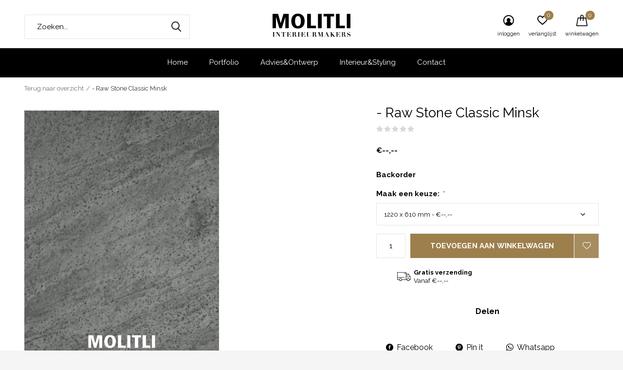

--- FILE ---
content_type: text/html;charset=utf-8
request_url: https://www.molitli-interieurmakers.nl/raw-stone-classic-goa-copy.html
body_size: 7581
content:
<!doctype html>
<html class="new no-usp " lang="nl" dir="ltr">
	<head>
        <meta charset="utf-8"/>
<!-- [START] 'blocks/head.rain' -->
<!--

  (c) 2008-2026 Lightspeed Netherlands B.V.
  http://www.lightspeedhq.com
  Generated: 19-01-2026 @ 06:31:15

-->
<link rel="canonical" href="https://www.molitli-interieurmakers.nl/raw-stone-classic-goa-copy.html"/>
<link rel="alternate" href="https://www.molitli-interieurmakers.nl/index.rss" type="application/rss+xml" title="Nieuwe producten"/>
<meta name="robots" content="noodp,noydir"/>
<meta property="og:url" content="https://www.molitli-interieurmakers.nl/raw-stone-classic-goa-copy.html?source=facebook"/>
<meta property="og:site_name" content="molitli interieurmakers bv"/>
<meta property="og:title" content=" - Raw Stone Classic Kuala Lumpur"/>
<meta property="og:image" content="https://cdn.webshopapp.com/shops/274790/files/323421979/raw-stone-classic-minsk.jpg"/>
<!--[if lt IE 9]>
<script src="https://cdn.webshopapp.com/assets/html5shiv.js?2025-02-20"></script>
<![endif]-->
<!-- [END] 'blocks/head.rain' -->
		<meta charset="utf-8">
		<meta http-equiv="x-ua-compatible" content="ie=edge">
		<title> - Raw Stone Classic Kuala Lumpur - molitli interieurmakers bv</title>
		<meta name="description" content="">
		<meta name="keywords" content="-, Raw, Stone, Classic, Minsk">
		<meta name="theme-color" content="#ffffff">
		<meta name="MobileOptimized" content="320">
		<meta name="HandheldFriendly" content="true">
		<meta name="viewport" content="width=device-width,initial-scale=1,maximum-scale=1,viewport-fit=cover,target-densitydpi=device-dpi,shrink-to-fit=no">
		<meta name="author" content="https://www.dmws.nl">
		<link rel="preload" as="style" href="https://cdn.webshopapp.com/assets/gui-2-0.css?2025-02-20">
		<link rel="preload" as="style" href="https://cdn.webshopapp.com/assets/gui-responsive-2-0.css?2025-02-20">
		<link rel="preload" href="https://fonts.googleapis.com/css?family=Raleway:100,300,400,500,600,700,800,900%7CRaleway:100,300,400,500,600,700,800,900" as="style">
		<link rel="preload" as="style" href="https://cdn.webshopapp.com/shops/274790/themes/171902/assets/fixed.css?20220520093444">
    <link rel="preload" as="style" href="https://cdn.webshopapp.com/shops/274790/themes/171902/assets/screen.css?20220520093444">
		<link rel="preload" as="style" href="https://cdn.webshopapp.com/shops/274790/themes/171902/assets/custom.css?20220520093444">
		<link rel="preload" as="font" href="https://cdn.webshopapp.com/shops/274790/themes/171902/assets/icomoon.woff2?20220520093444">
		<link rel="preload" as="script" href="https://cdn.webshopapp.com/assets/jquery-1-9-1.js?2025-02-20">
		<link rel="preload" as="script" href="https://cdn.webshopapp.com/assets/jquery-ui-1-10-1.js?2025-02-20">
		<link rel="preload" as="script" href="https://cdn.webshopapp.com/shops/274790/themes/171902/assets/scripts.js?20220520093444">
		<link rel="preload" as="script" href="https://cdn.webshopapp.com/shops/274790/themes/171902/assets/custom.js?20220520093444">
    <link rel="preload" as="script" href="https://cdn.webshopapp.com/assets/gui.js?2025-02-20">
		<link href="https://fonts.googleapis.com/css?family=Raleway:100,300,400,500,600,700,800,900%7CRaleway:100,300,400,500,600,700,800,900" rel="stylesheet" type="text/css">
		<link rel="stylesheet" media="screen" href="https://cdn.webshopapp.com/assets/gui-2-0.css?2025-02-20">
		<link rel="stylesheet" media="screen" href="https://cdn.webshopapp.com/assets/gui-responsive-2-0.css?2025-02-20">
    <link rel="stylesheet" media="screen" href="https://cdn.webshopapp.com/shops/274790/themes/171902/assets/fixed.css?20220520093444">
		<link rel="stylesheet" media="screen" href="https://cdn.webshopapp.com/shops/274790/themes/171902/assets/screen.css?20220520093444">
		<link rel="stylesheet" media="screen" href="https://cdn.webshopapp.com/shops/274790/themes/171902/assets/custom.css?20220520093444">
		<link rel="icon" type="image/x-icon" href="https://cdn.webshopapp.com/shops/274790/themes/171902/assets/favicon.png?20220519162102">
		<link rel="apple-touch-icon" href="https://cdn.webshopapp.com/shops/274790/themes/171902/assets/apple-touch-icon.png?20220520093444">
		<link rel="mask-icon" href="https://cdn.webshopapp.com/shops/274790/themes/171902/assets/safari-pinned-tab.svg?20220520093444" color="#000000">
		<link rel="manifest" href="https://cdn.webshopapp.com/shops/274790/themes/171902/assets/manifest.json?20220520093444">
		<link rel="preconnect" href="https://ajax.googleapis.com">
		<link rel="preconnect" href="//cdn.webshopapp.com/">
		<link rel="preconnect" href="https://fonts.googleapis.com">
		<link rel="preconnect" href="https://fonts.gstatic.com" crossorigin>
		<link rel="dns-prefetch" href="https://ajax.googleapis.com">
		<link rel="dns-prefetch" href="//cdn.webshopapp.com/">	
		<link rel="dns-prefetch" href="https://fonts.googleapis.com">
		<link rel="dns-prefetch" href="https://fonts.gstatic.com" crossorigin>
    <script src="https://cdn.webshopapp.com/assets/jquery-1-9-1.js?2025-02-20"></script>
    <script src="https://cdn.webshopapp.com/assets/jquery-ui-1-10-1.js?2025-02-20"></script>
		<meta name="msapplication-config" content="https://cdn.webshopapp.com/shops/274790/themes/171902/assets/browserconfig.xml?20220520093444">
<meta property="og:title" content=" - Raw Stone Classic Kuala Lumpur">
<meta property="og:type" content="website"> 
<meta property="og:description" content="">
<meta property="og:site_name" content="molitli interieurmakers bv">
<meta property="og:url" content="https://www.molitli-interieurmakers.nl/">
<meta property="og:image" content="https://cdn.webshopapp.com/shops/274790/files/323421979/300x250x2/raw-stone-classic-minsk.jpg">
<meta name="twitter:title" content=" - Raw Stone Classic Kuala Lumpur">
<meta name="twitter:description" content="">
<meta name="twitter:site" content="molitli interieurmakers bv">
<meta name="twitter:card" content="https://cdn.webshopapp.com/shops/274790/themes/171902/assets/logo.png?20220520093444">
<meta name="twitter:image" content="https://cdn.webshopapp.com/shops/274790/themes/171902/assets/banner-grid-banner-1-image.jpg?20220519162102">
<script type="application/ld+json">
  [
        {
      "@context": "http://schema.org",
      "@type": "Product", 
      "name": "- Raw Stone Classic Minsk",
      "url": "https://www.molitli-interieurmakers.nl/raw-stone-classic-goa-copy.html",
                  "image": "https://cdn.webshopapp.com/shops/274790/files/323421979/300x250x2/raw-stone-classic-minsk.jpg",                        "offers": {
        "@type": "Offer",
                "url": "https://www.molitli-interieurmakers.nl/raw-stone-classic-goa-copy.html",
        "priceValidUntil": "2027-01-19",
        "priceCurrency": "EUR"      }
          },
        {
      "@context": "http://schema.org/",
      "@type": "Organization",
      "url": "https://www.molitli-interieurmakers.nl/",
      "name": "molitli interieurmakers bv",
      "legalName": "molitli interieurmakers bv",
      "description": "",
      "logo": "https://cdn.webshopapp.com/shops/274790/themes/171902/assets/logo.png?20220520093444",
      "image": "https://cdn.webshopapp.com/shops/274790/themes/171902/assets/banner-grid-banner-1-image.jpg?20220519162102",
      "contactPoint": {
        "@type": "ContactPoint",
        "contactType": "Customer service",
        "telephone": "+31 6 46 99 20 96"
      },
      "address": {
        "@type": "PostalAddress",
        "streetAddress": "Ohmstraat 10H",
        "addressLocality": "Nederland",
        "postalCode": "3861 NB Nijkerk",
        "addressCountry": "NL"
      }
         
    },
    { 
      "@context": "http://schema.org", 
      "@type": "WebSite", 
      "url": "https://www.molitli-interieurmakers.nl/", 
      "name": "molitli interieurmakers bv",
      "description": "",
      "author": [
        {
          "@type": "Organization",
          "url": "https://www.dmws.nl/",
          "name": "DMWS B.V.",
          "address": {
            "@type": "PostalAddress",
            "streetAddress": "Klokgebouw 195 (Strijp-S)",
            "addressLocality": "Eindhoven",
            "addressRegion": "NB",
            "postalCode": "5617 AB",
            "addressCountry": "NL"
          }
        }
      ]
    }
  ]
</script>    	</head>
	<body>
  	    <ul class="hidden-data hidden"><li>274790</li><li>171902</li><li>ja</li><li>nl</li><li>live</li><li>info//molitli/nl</li><li>https://www.molitli-interieurmakers.nl/</li></ul><div id="root" ><header id="top" class=" static"><p id="logo" class="text-center"><a href="https://www.molitli-interieurmakers.nl/" accesskey="h"><img src="https://cdn.webshopapp.com/shops/274790/files/315309771/logomolitliinterieurmakers.svg" alt="molitli interieurmakers bv"></a></p><nav id="skip"><ul><li><a href="#nav" accesskey="n">Ga naar navigatie (n)</a></li><li><a href="#content" accesskey="c">Ga naar inhoud (c)</a></li><li><a href="#footer" accesskey="f">Ga naar footer (f)</a></li></ul></nav><nav id="nav" aria-label="Kies een categorie"  class="align-center"><ul><li ><a  href="https://www.molitli-interieurmakers.nl/webshop/">Webshop</a><div><div><h3><a href="https://www.molitli-interieurmakers.nl/webshop/keuken/">Keuken</a></h3><ul><li><a href="https://www.molitli-interieurmakers.nl/webshop/keuken/molitli-design-your-own-kitchen/">Molitli - Design your own kitchen</a></li></ul></div><div><h3><a href="https://www.molitli-interieurmakers.nl/webshop/badkamer/">Badkamer</a></h3></div><div><h3><a href="https://www.molitli-interieurmakers.nl/webshop/wand-vloerafwerking/">Wand / Vloerafwerking</a></h3><ul><li><a href="https://www.molitli-interieurmakers.nl/webshop/wand-vloerafwerking/steen-fineer/">Steen fineer</a></li><li><a href="https://www.molitli-interieurmakers.nl/webshop/wand-vloerafwerking/castle-stones/">Castle Stones</a></li></ul></div><div><h3><a href="https://www.molitli-interieurmakers.nl/webshop/woonkamer/">Woonkamer</a></h3><ul><li><a href="https://www.molitli-interieurmakers.nl/webshop/woonkamer/accessoires/">Accessoires</a></li><li><a href="https://www.molitli-interieurmakers.nl/webshop/woonkamer/salontafels/">Salontafels</a></li><li><a href="https://www.molitli-interieurmakers.nl/webshop/woonkamer/verlichting/">Verlichting</a></li></ul></div><div><h3><a href="https://www.molitli-interieurmakers.nl/webshop/toilet/">Toilet</a></h3></div><div><h3><a href="https://www.molitli-interieurmakers.nl/webshop/eetkamer/">Eetkamer</a></h3></div></div></li><li ><a  href="https://www.molitli-interieurmakers.nl/">Home</a><li><li ><a  href="https://www.thebrandmakers.nl/_portfolio-wp">Portfolio</a><li><li ><a  href="https://www.molitli-interieurmakers.nl/../service/adviesontwerp">Advies&amp;Ontwerp</a><li><li ><a  href="https://www.molitli-interieurmakers.nl/../service/interieurstyling">Interieur&amp;Styling</a><li><li ><a  href="https://www.molitli-interieurmakers.nl/../service/contact/">Contact</a><li></ul><ul><li class="search"><a href="./"><i class="icon-zoom2"></i><span>zoeken</span></a></li><li class="login"><a href=""><i class="icon-user-circle"></i><span>inloggen</span></a></li><li class="fav"><a class="open-login"><i class="icon-heart-strong"></i><span>verlanglijst</span><span class="no items" data-wishlist-items>0</span></a></li><li class="cart"><a href="https://www.molitli-interieurmakers.nl/cart/"><i class="icon-cart"></i><span>winkelwagen</span><span class="no">0</span></a></li></ul></nav><form action="https://www.molitli-interieurmakers.nl/search/" method="get" id="formSearch" data-search-type="desktop"><p><label for="q">Zoeken...</label><input id="q" name="q" type="search" value="" autocomplete="off" required data-input="desktop"><button type="submit">Zoeken</button></p><div class="search-autocomplete" data-search-type="desktop"><ul class="list-cart small m0"></ul></div></form><div class="module-product-bar"><figure><img src="https://dummyimage.com/45x45/fff.png/fff" data-src="https://cdn.webshopapp.com/shops/274790/files/323421979/90x90x1/raw-stone-classic-minsk.jpg" alt="- Raw Stone Classic Minsk" width="45" height="45"></figure><h3> - Raw Stone Classic Minsk</h3><p class="price">
      €--,--
          </p><p class="link-btn"><a href="https://www.molitli-interieurmakers.nl/cart/add/220359208/">Toevoegen aan winkelwagen</a></p></div></header><main id="content"><nav class="nav-breadcrumbs desktop-only"><ul><li><a href="https://www.molitli-interieurmakers.nl/">Terug naar overzicht</a></li><li>- Raw Stone Classic Minsk</li></ul></nav><article class="module-product"><ul class="list-slider"><li class="w100"><a data-fancybox-group="gallery" href="https://cdn.webshopapp.com/shops/274790/files/323421979/image.jpg"><img src="https://cdn.webshopapp.com/shops/274790/files/323421979/660x900x1/raw-stone-classic-minsk.jpg" alt="- Raw Stone Classic Minsk" ></a><ul class="label"><li class="btn  active mobile-only"><a href="javascript:;" class="add-to-wishlist" data-url="https://www.molitli-interieurmakers.nl/account/wishlistAdd/108937267/?variant_id=220359208" data-id="108937267"><i class="icon-heart-outline"></i><span>Aan verlanglijst toevoegen</span></a></li></ul></li></ul><div><header><h1>- Raw Stone Classic Minsk</h1><p class="rating-a b" data-val="0" data-of="5"><a href="#section-reviews">(0)</a></p></header><form action="https://www.molitli-interieurmakers.nl/cart/add/220359208/" id="product_configure_form" method="post" class="form-product" data-url="https://www.molitli-interieurmakers.nl/cart/add/220359208/"><div class="fieldset"><p class="price">
          €--,--
                                                </p><p><span class="strong">
                                                    
                                                    Backorder
                                
                                  </span></p><input type="hidden" name="bundle_id" id="product_configure_bundle_id" value=""><div class="product-configure"><div class="product-configure-variants"  aria-label="Select an option of the product. This will reload the page to show the new option." role="region"><label for="product_configure_variants">Maak een keuze: <em aria-hidden="true">*</em></label><select name="variant" id="product_configure_variants" onchange="document.getElementById('product_configure_form').action = 'https://www.molitli-interieurmakers.nl/product/variants/108937267/'; document.getElementById('product_configure_form').submit();" aria-required="true"><option value="220359208" selected="selected">1220 x 610 mm - €--,--</option><option value="220359209">2100 x 1050 mm - €--,--</option><option value="220359210">2400 x 1200 mm - €--,--</option></select><div class="product-configure-clear"></div></div></div></div><p class="submit m15"><input type="number" name="quantity" value="1"><button class="add-to-cart-button" type="submit">Toevoegen aan winkelwagen</button><a href="javascript:;" class="open-login"><i class="icon-heart-outline"></i><span>Inloggen voor wishlist</span></a></p><ul class="list-usp"><li><i class="icon-truck"></i><span class="strong">Gratis verzending</span> Vanaf €--,--</li></ul><div class="tabs-a m55"><nav><ul><li><a href="./">Delen</a></li></ul></nav><div><div><ul class="list-social b"><li><a onclick="return !window.open(this.href,'- Raw Stone Classic Minsk', 'width=500,height=500')" target="_blank" href="https://www.facebook.com/sharer/sharer.php?u=https://www.molitli-interieurmakers.nl/raw-stone-classic-goa-copy.html"><i class="icon-facebook"></i> Facebook</a></li><li><a onclick="return !window.open(this.href,'- Raw Stone Classic Minsk', 'width=500,height=500')" target="_blank" href="https://pinterest.com/pin/create/button/?url=https://www.molitli-interieurmakers.nl/raw-stone-classic-goa-copy.html&description="><i class="icon-pinterest"></i> Pin it</a></li><li><a href="whatsapp://send?text=https://www.molitli-interieurmakers.nl/raw-stone-classic-goa-copy.html" data-action="share/whatsapp/share"><i class="icon-whatsapp"></i> Whatsapp</a></li></ul></div></div></div><p class="check"><input class="compare-check" id="add_compare_108937267" type="checkbox" value="" data-add-url="https://www.molitli-interieurmakers.nl/compare/add/220359208/" data-del-url="https://www.molitli-interieurmakers.nl/compare/delete/220359208/" data-id="108937267"  /><label for="add_compare_108937267">Toevoegen aan vergelijking</label></p></form></div></article><div class="cols-d m70 product-content"><article><h5 class="s28 m10">Productomschrijving</h5><blockquote><div><div><div>De steenfineer Raw Stone collectie is gemaakt van echt leisteen, mica of marmer. Door de glasvezel en hardrug die gebruikt wordt om de natuursteen te extraheren, is het mogelijk om de producten op allerlei oppervlakken te gebruiken. Droog of natte ruimtes, binnen of buiten en ook begonnen oppervlakken. Rol stone classic is ook eenvoudig zelf aan te brengen. De samenstelling van het product bestaat uit 60% natuursteen en 40% glasvezel en hars. Rol stone classic is verkrijgbaar in verschillende afmetingen, heeft een gemiddelde dikte van 1,3 mm en is verkrijgbaar in eenendertig verschillende kleuren.</div><div> </div><div>Het product kan toegepast worden in/op:</div><div>- Badkamers</div><div>- Buiten/binnen muren</div><div>- Keuken</div><div>- Meubels</div><div>- Vloeren</div><div>- Plafonds</div><div>- Haarden</div><div>- Zwembaden</div><div> </div><div>Heeft u nog vragen of wilt u de kleur stalen komen bekijken? Neem contact met ons op of kom gezellig langs!</div></div></div></blockquote></article></div><article id="section-reviews"><header class="heading-rating"><h5 class="s28 m20">Reviews</h5><p class="rating-a strong" data-val="0" data-of="5">0<span> / 5</span></p><p class="overlay-e">0 sterren op basis van 0 beoordelingen</p><p class="link-btn"><a class="b" href="https://www.molitli-interieurmakers.nl/account/review/108937267/">Je beoordeling toevoegen</a></p></header><ul class="list-comments a"></ul></article><article><header class="heading-mobile text-left"><h5 class="s28 m10">Recente projecten</h5></header><ul class="list-collection compact"><li class="single no-ajax text-left"><div class="img"><figure><img src="https://cdn.webshopapp.com/shops/274790/files/323421979/660x900x1/raw-stone-classic-minsk.jpg" alt="- Raw Stone Classic Minsk" width="310" height="430"></figure><form class="desktop-only" action="https://www.molitli-interieurmakers.nl/raw-stone-classic-goa-copy.html" method="post"><p><button class="w100" type="submit">Bekijk product</button></p></form></div><h2><a href="https://www.molitli-interieurmakers.nl/raw-stone-classic-goa-copy.html">- Raw Stone Classic Minsk</a></h2><p class="price">€--,--</p></li></ul></article></main><aside id="cart"><h5>Winkelwagen</h5><p>
    U heeft geen artikelen in uw winkelwagen...
  </p><p class="submit"><span><span>Bedrag tot gratis verzending</span> €--,--</span><span class="strong"><span>Totaal incl. btw</span> €--,--</span><a href="https://www.molitli-interieurmakers.nl/cart/">Bestellen</a></p></aside><form action="https://www.molitli-interieurmakers.nl/account/loginPost/" method="post" id="login"><h5>Inloggen</h5><p><label for="lc">E-mailadres</label><input type="email" id="lc" name="email" autocomplete='email' placeholder="E-mailadres" required></p><p><label for="ld">Wachtwoord</label><input type="password" id="ld" name="password" autocomplete='current-password' placeholder="Wachtwoord" required><a href="https://www.molitli-interieurmakers.nl/account/password/">Wachtwoord vergeten?</a></p><p><button class="side-login-button" type="submit">Inloggen</button></p><footer><ul class="list-checks"><li>Al je orders en retouren op één plek</li><li>Het bestelproces gaat nog sneller</li><li>Je winkelwagen is altijd en overal opgeslagen</li></ul><p class="link-btn"><a class="" href="https://www.molitli-interieurmakers.nl/account/register/">Account aanmaken</a></p></footer><input type="hidden" name="key" value="147a613825ae729414cbd151aae54a07" /><input type="hidden" name="type" value="login" /></form><p id="compare-btn" ><a class="open-compare"><i class="icon-compare"></i><span>vergelijk</span><span class="compare-items" data-compare-items>0</span></a></p><aside id="compare"><h5>Vergelijk producten</h5><ul class="list-cart compare-products"></ul><p class="submit"><span>You can compare a maximum of 5 products</span><a href="https://www.molitli-interieurmakers.nl/compare/">Start vergelijking</a></p></aside><footer id="footer"><form id="formNewsletter" action="https://www.molitli-interieurmakers.nl/account/newsletter/" method="post" class="form-newsletter"><input type="hidden" name="key" value="147a613825ae729414cbd151aae54a07" /><h2 class="gui-page-title">Meld je aan voor onze nieuwsbrief</h2><p>Ontvang de nieuwste aanbiedingen en promoties</p><p><label for="formNewsletterEmail">E-mail adres</label><input type="email" id="formNewsletterEmail" name="email" required><button type="submit" class="submit-newsletter">Abonneer</button></p></form><nav><div><h3>Klantenservice</h3><ul><li><a href="https://www.molitli-interieurmakers.nl/service/general-terms-conditions/">Algemene voorwaarden</a></li><li><a href="https://www.molitli-interieurmakers.nl/service/privacy-policy/">Privacy Policy</a></li><li><a href="https://www.molitli-interieurmakers.nl/service/payment-methods/">Betaalmethoden</a></li><li><a href="https://www.molitli-interieurmakers.nl/service/shipping-returns/">Retourzending en Terugbetaling</a></li><li><a href="https://www.molitli-interieurmakers.nl/service/contact/">Contact</a></li><li><a href="https://www.molitli-interieurmakers.nl/service/nieuws/">Nieuws</a></li></ul></div><div><h3>Mijn account</h3><ul><li><a href="https://www.molitli-interieurmakers.nl/account/" title="Registreren">Registreren</a></li><li><a href="https://www.molitli-interieurmakers.nl/account/orders/" title="Mijn bestellingen">Mijn bestellingen</a></li><li><a href="https://www.molitli-interieurmakers.nl/account/tickets/" title="Mijn tickets">Mijn tickets</a></li><li><a href="https://www.molitli-interieurmakers.nl/account/wishlist/" title="Mijn verlanglijst">Mijn verlanglijst</a></li><li><a href="https://www.molitli-interieurmakers.nl/compare/">Vergelijk producten</a></li></ul></div><div><h3>Categorieën</h3><ul><li><a href="https://www.molitli-interieurmakers.nl/webshop/">Webshop</a></li></ul></div><div><h3>Over ons</h3><ul class="contact-footer m10"><li><span class="strong">Molitli Interieurmakers</span></li><li></li><li>Ohmstraat 10H</li><li>3861 NB Nijkerk</li></ul><ul class="contact-footer m10"><li>btw-nummer: NL852056552</li><li>KVK nummer: 70549230</li></ul></div><div class="double"><ul class="link-btn"><li><a href="tel:+31 6 46 99 20 96" class="a">Call us</a></li><li><a href="/cdn-cgi/l/email-protection#563f383039163b393a3f223a3f78383a" class="a">Email us</a></li></ul><ul class="list-social"><li><a rel="external" href="https://www.facebook.com/Molitli-Interieurmakers-208936175885692/?__tn__=%2Cd%2CP-R&amp;eid=ARA-CiW0Wt6wE9tkp7holLYLn0xnSNLsAzHbjtfihQjxCzKdx3J2Ph_wdA1a5aYyAeMijNytCwSrc5I4"><i class="icon-facebook"></i><span>Facebook</span></a></li><li><a rel="external" href="https://www.instagram.com/molitli.interieurmakers/?hl=nl"><i class="icon-instagram"></i><span>Instagram</span></a></li><li><a rel="external" href="https://nl.pinterest.com/search/pins/?rs=ac&amp;len=2&amp;q=molitli%20interieurmakers&amp;eq=molitli&amp;etslf=4244&amp;term_meta[]=molitli%7Cautocomplete%7C0&amp;term_meta[]=interieurmakers%7Cautocomplete%7C0"><i class="icon-pinterest"></i><span>Pinterest</span></a></li></ul></div><figure><img data-src="https://cdn.webshopapp.com/shops/274790/files/315309771/logomolitliinterieurmakers.svg" alt="molitli interieurmakers bv" width="180" height="40"></figure></nav><ul class="list-payments"><li><img data-src="https://cdn.webshopapp.com/shops/274790/themes/171902/assets/z-banktransfer.png?20220520093444" alt="banktransfer" width="45" height="21"></li><li><img data-src="https://cdn.webshopapp.com/shops/274790/themes/171902/assets/z-ideal.png?20220520093444" alt="ideal" width="45" height="21"></li></ul><p class="copyright">© Copyright <span class="date">2019</span> - Theme By <a href="https://www.designmijnwebshop.nl/" target="_blank">DMWS</a>  - <a href="https://www.molitli-interieurmakers.nl/rss/">RSS-feed</a></p></footer><script data-cfasync="false" src="/cdn-cgi/scripts/5c5dd728/cloudflare-static/email-decode.min.js"></script><script>
  
   var test = 'test';
  var ajaxTranslations = {"Add to cart":"Toevoegen aan winkelwagen","Wishlist":"Verlanglijst","Add to wishlist":"Aan verlanglijst toevoegen","Compare":"Vergelijk","Add to compare":"Toevoegen om te vergelijken","Brands":"Merken","Discount":"Korting","Delete":"Verwijderen","Total excl. VAT":"Totaal excl. btw","Shipping costs":"Verzendkosten","Total incl. VAT":"Totaal incl. btw","Read more":"Lees meer","Read less":"Lees minder","No products found":"Geen producten gevonden","View all results":"Bekijk alle resultaten","":""};
  var categories_shop = {"9812622":{"id":9812622,"parent":0,"path":["9812622"],"depth":1,"image":0,"type":"category","url":"webshop","title":"Webshop","description":"","count":109,"subs":{"8410829":{"id":8410829,"parent":9812622,"path":["8410829","9812622"],"depth":2,"image":313457724,"type":"category","url":"webshop\/keuken","title":"Keuken","description":"","count":40,"subs":{"10078927":{"id":10078927,"parent":8410829,"path":["10078927","8410829","9812622"],"depth":3,"image":0,"type":"category","url":"webshop\/keuken\/molitli-design-your-own-kitchen","title":"Molitli - Design your own kitchen","description":"","count":62,"subs":{"10092081":{"id":10092081,"parent":10078927,"path":["10092081","10078927","8410829","9812622"],"depth":4,"image":0,"type":"category","url":"webshop\/keuken\/molitli-design-your-own-kitchen\/keukenblad-4-cm-dik","title":"Keukenblad 4 cm dik","description":"","count":23},"10092089":{"id":10092089,"parent":10078927,"path":["10092089","10078927","8410829","9812622"],"depth":4,"image":0,"type":"category","url":"webshop\/keuken\/molitli-design-your-own-kitchen\/keukenblad-8-cm-dik","title":"Keukenblad 8 cm dik","description":"","count":23}}}}},"8409299":{"id":8409299,"parent":9812622,"path":["8409299","9812622"],"depth":2,"image":313458133,"type":"category","url":"webshop\/badkamer","title":"Badkamer","description":"","count":94},"8409344":{"id":8409344,"parent":9812622,"path":["8409344","9812622"],"depth":2,"image":313458009,"type":"category","url":"webshop\/wand-vloerafwerking","title":"Wand \/ Vloerafwerking","description":"","count":165,"subs":{"9590193":{"id":9590193,"parent":8409344,"path":["9590193","8409344","9812622"],"depth":3,"image":0,"type":"category","url":"webshop\/wand-vloerafwerking\/steen-fineer","title":"Steen fineer","description":"","count":67,"subs":{"9579276":{"id":9579276,"parent":9590193,"path":["9579276","9590193","8409344","9812622"],"depth":4,"image":0,"type":"category","url":"webshop\/wand-vloerafwerking\/steen-fineer\/rol-stone-classic","title":"Rol stone classic","description":"","count":31},"9590205":{"id":9590205,"parent":9590193,"path":["9590205","9590193","8409344","9812622"],"depth":4,"image":0,"type":"category","url":"webshop\/wand-vloerafwerking\/steen-fineer\/rol-stone-flexible","title":"Rol stone flexible","description":"","count":26},"9590214":{"id":9590214,"parent":9590193,"path":["9590214","9590193","8409344","9812622"],"depth":4,"image":0,"type":"category","url":"webshop\/wand-vloerafwerking\/steen-fineer\/rol-stone-light","title":"Rol stone light","description":"","count":30}}},"10066829":{"id":10066829,"parent":8409344,"path":["10066829","8409344","9812622"],"depth":3,"image":0,"type":"category","url":"webshop\/wand-vloerafwerking\/castle-stones","title":"Castle Stones","description":"","count":21}}},"8409311":{"id":8409311,"parent":9812622,"path":["8409311","9812622"],"depth":2,"image":323020536,"type":"category","url":"webshop\/woonkamer","title":"Woonkamer","description":"","count":422,"subs":{"8547944":{"id":8547944,"parent":8409311,"path":["8547944","8409311","9812622"],"depth":3,"image":313458084,"type":"category","url":"webshop\/woonkamer\/accessoires","title":"Accessoires","description":"","count":65},"9090657":{"id":9090657,"parent":8409311,"path":["9090657","8409311","9812622"],"depth":3,"image":0,"type":"category","url":"webshop\/woonkamer\/salontafels","title":"Salontafels","description":"","count":63},"9952704":{"id":9952704,"parent":8409311,"path":["9952704","8409311","9812622"],"depth":3,"image":0,"type":"category","url":"webshop\/woonkamer\/verlichting","title":"Verlichting","description":"","count":103}}},"8409350":{"id":8409350,"parent":9812622,"path":["8409350","9812622"],"depth":2,"image":322956370,"type":"category","url":"webshop\/toilet","title":"Toilet","description":"","count":25},"8419079":{"id":8419079,"parent":9812622,"path":["8419079","9812622"],"depth":2,"image":322704290,"type":"category","url":"webshop\/eetkamer","title":"Eetkamer","description":"","count":157}}}};
	var basicUrl = 'https://www.molitli-interieurmakers.nl/';
  var readMore = 'Lees meer';
  var searchUrl = 'https://www.molitli-interieurmakers.nl/search/';
  var scriptsUrl = 'https://cdn.webshopapp.com/shops/274790/themes/171902/assets/async-scripts.js?20220520093444';
  var customUrl = 'https://cdn.webshopapp.com/shops/274790/themes/171902/assets/async-custom.js?20220520093444';
  var popupUrl = 'https://cdn.webshopapp.com/shops/274790/themes/171902/assets/popup.js?20220520093444';
  var fancyCss = 'https://cdn.webshopapp.com/shops/274790/themes/171902/assets/fancybox.css?20220520093444';
  var fancyJs = 'https://cdn.webshopapp.com/shops/274790/themes/171902/assets/fancybox.js?20220520093444';
  var checkoutLink = 'https://www.molitli-interieurmakers.nl/checkout/';
  var exclVat = 'Excl. btw';
  var compareUrl = 'https://www.molitli-interieurmakers.nl/compare/?format=json';
  var wishlistUrl = 'https://www.molitli-interieurmakers.nl/account/wishlist/?format=json';
  var shopSsl = true;
  var loggedIn = 0;
  var shopId = 274790;
  var priceStatus = false;
	var shopCurrency = '€';
  var imageRatio = '660x900';
  var imageFill = '1';
	var freeShippingFrom = '17';
	var showFrom = '09';
	var template = 'pages/product.rain';
  var by = 'Door';
	var chooseV = 'Maak een keuze';
	var blogUrl = 'https://www.molitli-interieurmakers.nl/blogs/';
  var heroSpeed = '3500';
                                                                      
  var showDays = [
      0,
            2,
        3,
        4,
        5,
        6,
      ]
  

  var showSecondImage = '1';
  var newsLetterSeconds = '3';
   
</script><style></style><style>
/* Safari Hotfix */
#login { display:none; }
.login-active #login { display: unset; }
/* End Safari Hotfix */
</style></div><script defer src="https://cdn.webshopapp.com/shops/274790/themes/171902/assets/scripts.js?20220520093444"></script><script defer src="https://cdn.webshopapp.com/shops/274790/themes/171902/assets/custom.js?20220520093444"></script><script>let $ = jQuery</script><script src="https://cdn.webshopapp.com/assets/gui.js?2025-02-20"></script><script src="https://cdn.webshopapp.com/assets/gui-responsive-2-0.js?2025-02-20"></script><!-- [START] 'blocks/body.rain' --><script>
(function () {
  var s = document.createElement('script');
  s.type = 'text/javascript';
  s.async = true;
  s.src = 'https://www.molitli-interieurmakers.nl/services/stats/pageview.js?product=108937267&hash=4003';
  ( document.getElementsByTagName('head')[0] || document.getElementsByTagName('body')[0] ).appendChild(s);
})();
</script><!-- [END] 'blocks/body.rain' --><script></script>	</body>
</html>

--- FILE ---
content_type: text/css; charset=UTF-8
request_url: https://cdn.webshopapp.com/shops/274790/themes/171902/assets/custom.css?20220520093444
body_size: 1008
content:
/* 20220519162102 - v2 */
.gui,
.gui-block-linklist li a {
  color: #000000;
}

.gui-page-title,
.gui a.gui-bold,
.gui-block-subtitle,
.gui-table thead tr th,
.gui ul.gui-products li .gui-products-title a,
.gui-form label,
.gui-block-title.gui-dark strong,
.gui-block-title.gui-dark strong a,
.gui-content-subtitle {
  color: #000000;
}

.gui-block-inner strong {
  color: #666666;
}

.gui a {
  color: #9d7f4c;
}

.gui-input.gui-focus,
.gui-text.gui-focus,
.gui-select.gui-focus {
  border-color: #9d7f4c;
  box-shadow: 0 0 2px #9d7f4c;
}

.gui-select.gui-focus .gui-handle {
  border-color: #9d7f4c;
}

.gui-block,
.gui-block-title,
.gui-buttons.gui-border,
.gui-block-inner,
.gui-image {
  border-color: #ffffff;
}

.gui-block-title {
  color: #000000;
  background-color: #ffffff;
}

.gui-content-title {
  color: #000000;
}

.gui-form .gui-field .gui-description span {
  color: #000000;
}

.gui-block-inner {
  background-color: #f4f4f4;
}

.gui-block-option {
  border-color: #ffffff;
  background-color: #ffffff;
}

.gui-block-option-block {
  border-color: #ffffff;
}

.gui-block-title strong {
  color: #000000;
}

.gui-line,
.gui-cart-sum .gui-line {
  background-color: #ffffff;
}

.gui ul.gui-products li {
  border-color: #ffffff;
}

.gui-block-subcontent,
.gui-content-subtitle {
  border-color: #ffffff;
}

.gui-faq,
.gui-login,
.gui-password,
.gui-register,
.gui-review,
.gui-sitemap,
.gui-block-linklist li,
.gui-table {
  border-color: #ffffff;
}

.gui-block-content .gui-table {
  border-color: #ffffff;
}

.gui-table thead tr th {
  border-color: #ffffff;
  background-color: #ffffff;
}

.gui-table tbody tr td {
  border-color: #ffffff;
}

.gui a.gui-button-large,
.gui a.gui-button-small {
  border-color: #ffffff;
  color: #000000;
  background-color: #ffffff;
}

.gui a.gui-button-large.gui-button-action,
.gui a.gui-button-small.gui-button-action {
  border-color: #ffffff;
  color: #000000;
  background-color: #ffffff;
}

.gui a.gui-button-large:active,
.gui a.gui-button-small:active {
  background-color: #cccccc;
  border-color: #cccccc;
}

.gui a.gui-button-large.gui-button-action:active,
.gui a.gui-button-small.gui-button-action:active {
  background-color: #cccccc;
  border-color: #cccccc;
}

.gui-input,
.gui-text,
.gui-select,
.gui-number {
  border-color: #ffffff;
  background-color: #ffffff;
}

.gui-select .gui-handle,
.gui-number .gui-handle {
  border-color: #ffffff;
}

.gui-number .gui-handle a {
  background-color: #ffffff;
}

.gui-input input,
.gui-number input,
.gui-text textarea,
.gui-select .gui-value {
  color: #000000;
}

.gui-progressbar {
  background-color: #9d7f4c;
}

/* custom */
/* show mollie integration */
#gui-checkout-payment-methods .gui-field .gui-input { border: 1px solid; padding: 5px 10px; }
#gui-checkout-payment-methods .gui-checkout-payment-provider .gui-payment-methods .gui-payment-method.gui-is-selected .gui-payment-method-form { display: inline-block !important; margin-left: 0; margin-top: 0; padding-top: 0; width: 100%; }
/* end */
/* Aangepast door MarianMaakt januari 2020*/
body, h1, h2, h3, h4, h5, h6, html, .body, .h1, .h2, .h3, .h4, .h5, .h6, .html {font-weight: 400!important;}

.copyright
{font-size:0px!important;
padding-bottom:20px!important}

.list-news figcaption, .list-news p
{display: none}

.masonry { /* Masonry container */
  column-count: 4;
  column-gap: 1em;}

.masonry3 { /* Masonry container */
  column-count: 3;
  column-gap: 1em;}

.item { /* Masonry bricks or child elements */
  background-color: #ffffff;
  display: inline-block;
  margin: 0 0 1em;
  width: 100%;}

.masonry img
{margin-bottom:1em!important;}

/*Deze haalt de standaard 'webshop' uit het menu (komt anders vooraan te staan)*/
.sub.has-div, li.sub
{display: none!important;}

/*Deze haalt de 'recente projecten' op blogpagina's weg*/
.module-news
{display: none!important;}

/*Deze haalt het menu op de textpagina's weg*/
.list-btn.list-btn-textpage
{display: none!important;}

.nav-pagination li > a:hover,
.nav-pagination li.active a,
{color:#9d7f4c!important;}

.list-collection.triple.text-center
{font-size:18px;
font-weight: 400!important;}

.list-collection.triple.text-center h4
{font-size:15px;
line-height: 1.9333333333!important;}

.list-collection.triple.text-center a
{font-size:15px;}

.table-molitli
{padding:10px!important}

/*Deze haalt opties in de vergelijkingen weg)*/
.gui-compare-row-article-number, .gui-compare-row-brand
{display: none!important;}


--- FILE ---
content_type: text/javascript;charset=utf-8
request_url: https://www.molitli-interieurmakers.nl/services/stats/pageview.js?product=108937267&hash=4003
body_size: -435
content:
// SEOshop 19-01-2026 06:31:16

--- FILE ---
content_type: image/svg+xml
request_url: https://cdn.webshopapp.com/shops/274790/files/315309771/logomolitliinterieurmakers.svg
body_size: 2146
content:
<?xml version="1.0" encoding="utf-8"?>
<!-- Generator: Adobe Illustrator 24.0.2, SVG Export Plug-In . SVG Version: 6.00 Build 0)  -->
<svg version="1.1" id="Laag_1" xmlns="http://www.w3.org/2000/svg" xmlns:xlink="http://www.w3.org/1999/xlink" x="0px" y="0px"
	 viewBox="0 0 566.9 171.3" style="enable-background:new 0 0 566.9 171.3;" xml:space="preserve">
<g>
	<path d="M542.7,160c0.1,0.4,0.2,0.9,0.3,1.5c0.2,0.6,0.4,1.3,0.7,2c0.3,0.7,0.7,1.5,1.2,2.2c0.5,0.8,1,1.4,1.7,2.1
		c0.7,0.7,1.5,1.3,2.1,1.7c0.7,0.4,1.3,0.7,2,0.8c0.6,0.2,1.2,0.3,1.8,0.3c0.6,0,1.1,0,1.6,0c1.7,0,3.1-0.3,4.2-0.8
		c1.1-0.5,2-1.2,2.6-1.9c0.6-0.8,1.1-1.6,1.3-2.4c0.3-0.8,0.4-1.6,0.4-2.2c0-1.2-0.3-2.2-0.8-2.9c-0.6-0.8-1.3-1.4-2.2-1.9
		c-0.9-0.5-2-0.9-3.2-1.3c-1.2-0.4-2.4-0.7-3.7-1.1c-1.3-0.4-2.5-0.8-3.7-1.3c-1.2-0.5-2.2-1.1-3.2-1.9c-0.9-0.8-1.7-1.8-2.2-2.9
		c-0.6-1.2-0.8-2.6-0.8-4.3c0-1.3,0.3-2.5,0.9-3.7c0.6-1.2,1.4-2.2,2.4-3.1c1-0.9,2.3-1.6,3.7-2.2c1.4-0.6,3-0.8,4.6-0.8
		c1.1,0,2,0.1,2.8,0.3c0.8,0.2,1.5,0.4,2.1,0.6c0.6,0.2,1.1,0.4,1.6,0.6c0.5,0.2,0.9,0.3,1.3,0.3c0.4,0,0.7-0.1,0.9-0.2
		c0.1-0.1,0.3-0.4,0.5-0.8h0.8v9.1h-0.6c-0.4-1.1-0.8-2.2-1.2-3.3c-0.4-1.1-1-2.1-1.7-3c-0.7-0.9-1.5-1.6-2.6-2.1
		c-1-0.5-2.3-0.8-3.9-0.8c-1.3,0-2.4,0.2-3.4,0.5c-1,0.4-1.8,0.8-2.5,1.4c-0.7,0.6-1.2,1.2-1.5,1.9c-0.4,0.7-0.5,1.4-0.5,2.2
		c0,1.1,0.3,2.1,0.9,2.8c0.6,0.7,1.4,1.4,2.3,1.9c1,0.5,2.1,1,3.3,1.4c1.2,0.4,2.5,0.8,3.8,1.2c1.3,0.4,2.6,0.9,3.8,1.4
		c1.2,0.5,2.3,1.1,3.3,1.9s1.7,1.7,2.3,2.8c0.6,1.1,0.9,2.4,0.9,4c0,1.6-0.3,3.1-1,4.5c-0.6,1.4-1.5,2.6-2.7,3.7
		c-1.2,1.1-2.6,1.9-4.2,2.5c-1.6,0.6-3.4,0.9-5.4,0.9c-1,0-2-0.1-3-0.3c-1-0.2-1.9-0.4-2.7-0.6c-0.9-0.2-1.6-0.4-2.3-0.6
		c-0.7-0.2-1.1-0.3-1.5-0.3c-0.4,0-0.8,0.1-1,0.2c-0.2,0.1-0.4,0.4-0.5,0.9h-0.8V160H542.7z M501,137.1v-0.7h7.3c1.3,0,2.7,0,4-0.1
		c1.3,0,2.6-0.1,4-0.1c1.3,0,2.6,0.1,4,0.4c1.4,0.3,2.7,0.7,3.8,1.3c1.2,0.6,2.1,1.5,2.9,2.5c0.8,1.1,1.1,2.4,1.1,4
		c0,1.3-0.3,2.4-0.9,3.3c-0.6,0.9-1.3,1.7-2.2,2.2c-0.9,0.6-1.9,1-3.1,1.3c-1.1,0.3-2.2,0.5-3.3,0.6v0.2c1.6,0.3,3,0.6,4.2,0.9
		c1.2,0.3,2.3,0.7,3.2,1.3c0.9,0.6,1.6,1.4,2.1,2.4c0.5,1,0.9,2.4,1,4.1c0.2,2,0.3,3.6,0.4,4.9c0.1,1.2,0.2,2.2,0.4,2.8
		c0.2,0.7,0.4,1.1,0.7,1.3c0.3,0.2,0.7,0.3,1.3,0.3c0.6,0,1.2-0.2,1.6-0.6s0.8-0.7,1.1-1l0.5,0.4c-0.3,0.3-0.6,0.6-0.9,0.9
		s-0.7,0.5-1.1,0.7c-0.4,0.2-0.9,0.3-1.5,0.5c-0.6,0.1-1.3,0.2-2.2,0.2c-1.8,0-3.1-0.3-4.1-0.8s-1.7-1.3-2.2-2.1
		c-0.5-0.8-0.8-1.7-0.9-2.7c-0.1-1-0.2-1.9-0.2-2.8c-0.1-1.3-0.2-2.6-0.3-3.8s-0.4-2.3-0.8-3.3c-0.4-1-1-1.7-1.9-2.3
		c-0.8-0.6-2-0.9-3.5-0.9h-3.2V170h4.4v0.7H501V170h4.4v-32.9H501z M514.4,152c1.4,0,2.6-0.2,3.4-0.6c0.8-0.4,1.5-0.9,1.9-1.6
		c0.4-0.7,0.7-1.4,0.8-2.2c0.1-0.8,0.2-1.7,0.2-2.5c0-1.4-0.1-2.6-0.3-3.6c-0.2-1-0.5-1.8-1-2.5c-0.5-0.7-1.1-1.1-1.9-1.5
		c-0.8-0.3-1.8-0.5-3-0.5c-0.4,0-0.7,0-1.1,0c-0.4,0-0.7,0.1-1.1,0.1V152H514.4z M490.3,136.5v8.2h-0.6c-0.2-0.5-0.4-1.2-0.8-2.1
		c-0.4-0.8-0.9-1.7-1.6-2.5c-0.7-0.8-1.6-1.5-2.7-2.1c-1.1-0.6-2.4-0.9-4-0.9H473V152h2.7c1.2,0,2.2-0.2,3-0.5
		c0.8-0.3,1.5-0.8,2-1.4c0.5-0.6,1-1.4,1.3-2.3c0.4-0.9,0.6-1.9,0.9-3h0.6v14.9h-0.6c-0.2-0.9-0.5-1.8-0.8-2.7
		c-0.3-0.9-0.7-1.6-1.2-2.3c-0.5-0.7-1.1-1.2-1.9-1.6c-0.8-0.4-1.7-0.6-2.8-0.6H473V170h7.9c1.5,0,2.8-0.2,4-0.7
		c1.2-0.5,2.2-1.2,3.2-2.1c0.9-0.9,1.7-1.9,2.3-3.1c0.6-1.2,1.1-2.5,1.4-3.9h0.6v10.5h-30.8V170h4.4v-32.9h-4.4v-0.7H490.3z
		 M435.4,136.5v0.7h-4.4v15.4h0.4l14.7-15.4h-4.9v-0.7h9.6v0.7H447l-10.7,11.2l16.7,21.6h3v0.7h-16.1V170h4.3l-12.8-16.8h-0.4V170
		h4.4v0.7h-15.8V170h4.4v-32.9h-4.4v-0.7H435.4z M379,170l14.3-34.9h1.3l15.2,34.9h4.1v0.7h-16.2V170h4.5l-5.6-12.9h-11.6l-5.3,12.9
		h4.3v0.7h-9.1V170H379z M385.3,156.4h11.1l-5.7-13.1L385.3,156.4z M340.8,136.5l8.3,23.9h0.1l8.5-23.9h12v0.7h-4.4V170h4.4v0.7
		h-15.8V170h4.4v-32.9h-0.1l-11.8,33.5h-0.8l-11.9-33.5h-0.1V170h4.4v0.7h-9.6V170h4.4v-32.9h-4.4v-0.7H340.8z M288.9,137.1v-0.7
		h7.3c1.3,0,2.7,0,4-0.1c1.3,0,2.6-0.1,4-0.1c1.3,0,2.6,0.1,4,0.4c1.4,0.3,2.7,0.7,3.8,1.3c1.2,0.6,2.1,1.5,2.9,2.5
		c0.8,1.1,1.1,2.4,1.1,4c0,1.3-0.3,2.4-0.9,3.3c-0.6,0.9-1.3,1.7-2.2,2.2c-0.9,0.6-1.9,1-3.1,1.3c-1.1,0.3-2.2,0.5-3.3,0.6v0.2
		c1.6,0.3,3,0.6,4.2,0.9c1.2,0.3,2.3,0.7,3.2,1.3c0.9,0.6,1.6,1.4,2.1,2.4c0.5,1,0.9,2.4,1,4.1c0.2,2,0.3,3.6,0.4,4.9
		c0.1,1.2,0.2,2.2,0.4,2.8c0.2,0.7,0.4,1.1,0.7,1.3c0.3,0.2,0.7,0.3,1.3,0.3c0.6,0,1.2-0.2,1.6-0.6c0.4-0.4,0.8-0.7,1.1-1l0.5,0.4
		c-0.3,0.3-0.6,0.6-0.9,0.9s-0.7,0.5-1.1,0.7c-0.4,0.2-0.9,0.3-1.5,0.5c-0.6,0.1-1.3,0.2-2.2,0.2c-1.8,0-3.1-0.3-4.1-0.8
		c-1-0.6-1.7-1.3-2.2-2.1c-0.5-0.8-0.8-1.7-0.9-2.7c-0.1-1-0.2-1.9-0.2-2.8c-0.1-1.3-0.2-2.6-0.3-3.8c-0.1-1.2-0.4-2.3-0.8-3.3
		c-0.4-1-1-1.7-1.9-2.3c-0.8-0.6-2-0.9-3.5-0.9h-3.2V170h4.4v0.7h-15.8V170h4.4v-32.9H288.9z M302.2,152c1.4,0,2.6-0.2,3.4-0.6
		s1.5-0.9,1.9-1.6c0.4-0.7,0.7-1.4,0.8-2.2c0.1-0.8,0.2-1.7,0.2-2.5c0-1.4-0.1-2.6-0.3-3.6c-0.2-1-0.5-1.8-1-2.5
		c-0.4-0.7-1.1-1.1-1.9-1.5c-0.8-0.3-1.8-0.5-3-0.5c-0.4,0-0.7,0-1.1,0c-0.4,0-0.7,0.1-1.1,0.1V152H302.2z M262.3,136.5v0.7h-4.4
		v21.6c0,1.5,0.1,3,0.2,4.4c0.1,1.4,0.5,2.7,1,3.8c0.5,1.1,1.3,2,2.4,2.7c1,0.7,2.4,1,4.2,1c1.7,0,3.2-0.2,4.4-0.6
		c1.2-0.4,2.1-0.9,2.9-1.6c0.8-0.7,1.4-1.4,1.8-2.2c0.4-0.8,0.7-1.6,0.9-2.5c0.2-0.8,0.3-1.6,0.3-2.3c0-0.7,0-1.3,0-1.8v-22.6h-4.4
		v-0.7h9.6v0.7h-4.5v22.5c0,0.5,0,1.2,0,1.9c0,0.8-0.2,1.6-0.4,2.5c-0.2,0.9-0.6,1.7-1,2.6c-0.4,0.9-1.1,1.6-2,2.3
		c-0.9,0.7-2,1.2-3.3,1.7c-1.3,0.4-2.9,0.6-4.9,0.6c-3.1,0-5.6-0.3-7.5-1c-1.9-0.7-3.3-1.6-4.4-2.7c-1-1.1-1.7-2.4-2-3.8
		c-0.3-1.4-0.5-2.8-0.5-4.3v-22.4h-4.5v-0.7H262.3z M235.9,136.5v8.2h-0.6c-0.2-0.5-0.4-1.2-0.8-2.1c-0.4-0.8-0.9-1.7-1.6-2.5
		c-0.7-0.8-1.6-1.5-2.7-2.1c-1.1-0.6-2.4-0.9-4-0.9h-7.7V152h2.7c1.2,0,2.2-0.2,3-0.5c0.8-0.3,1.5-0.8,2-1.4c0.5-0.6,1-1.4,1.3-2.3
		c0.4-0.9,0.6-1.9,0.9-3h0.6v14.9h-0.6c-0.2-0.9-0.5-1.8-0.8-2.7c-0.3-0.9-0.7-1.6-1.2-2.3c-0.5-0.7-1.1-1.2-1.9-1.6
		c-0.8-0.4-1.7-0.6-2.8-0.6h-3.2V170h7.9c1.5,0,2.8-0.2,4-0.7c1.2-0.5,2.2-1.2,3.2-2.1c0.9-0.9,1.7-1.9,2.3-3.1
		c0.6-1.2,1.1-2.5,1.4-3.9h0.6v10.5h-30.8V170h4.4v-32.9h-4.4v-0.7H235.9z M198.6,136.5v0.7h-4.4V170h4.4v0.7h-15.8V170h4.4v-32.9
		h-4.4v-0.7H198.6z M143,137.1v-0.7h7.3c1.3,0,2.7,0,4-0.1s2.6-0.1,4-0.1c1.3,0,2.6,0.1,4,0.4c1.4,0.3,2.7,0.7,3.8,1.3
		c1.2,0.6,2.1,1.5,2.9,2.5c0.8,1.1,1.1,2.4,1.1,4c0,1.3-0.3,2.4-0.9,3.3c-0.6,0.9-1.3,1.7-2.2,2.2c-0.9,0.6-1.9,1-3.1,1.3
		c-1.1,0.3-2.2,0.5-3.3,0.6v0.2c1.6,0.3,3,0.6,4.2,0.9c1.2,0.3,2.3,0.7,3.2,1.3c0.9,0.6,1.6,1.4,2.1,2.4c0.5,1,0.9,2.4,1,4.1
		c0.2,2,0.3,3.6,0.4,4.9c0.1,1.2,0.2,2.2,0.4,2.8c0.2,0.7,0.4,1.1,0.7,1.3s0.7,0.3,1.3,0.3c0.6,0,1.2-0.2,1.6-0.6
		c0.4-0.4,0.8-0.7,1.1-1l0.5,0.4c-0.3,0.3-0.6,0.6-0.9,0.9c-0.3,0.3-0.7,0.5-1.1,0.7c-0.4,0.2-0.9,0.3-1.5,0.5
		c-0.6,0.1-1.3,0.2-2.2,0.2c-1.8,0-3.1-0.3-4.1-0.8s-1.7-1.3-2.2-2.1c-0.5-0.8-0.8-1.7-0.9-2.7c-0.1-1-0.2-1.9-0.2-2.8
		c-0.1-1.3-0.2-2.6-0.3-3.8c-0.1-1.2-0.4-2.3-0.8-3.3c-0.4-1-1-1.7-1.9-2.3c-0.8-0.6-2-0.9-3.5-0.9h-3.2V170h4.4v0.7H143V170h4.4
		v-32.9H143z M156.4,152c1.4,0,2.6-0.2,3.4-0.6c0.8-0.4,1.5-0.9,1.9-1.6c0.4-0.7,0.7-1.4,0.8-2.2c0.1-0.8,0.2-1.7,0.2-2.5
		c0-1.4-0.1-2.6-0.3-3.6c-0.2-1-0.5-1.8-1-2.5c-0.5-0.7-1.1-1.1-1.9-1.5c-0.8-0.3-1.8-0.5-3-0.5c-0.4,0-0.7,0-1.1,0
		c-0.4,0-0.7,0.1-1.1,0.1V152H156.4z M132.3,136.5v8.2h-0.6c-0.2-0.5-0.4-1.2-0.8-2.1c-0.4-0.8-0.9-1.7-1.6-2.5
		c-0.7-0.8-1.6-1.5-2.7-2.1c-1.1-0.6-2.4-0.9-4-0.9H115V152h2.7c1.2,0,2.2-0.2,3-0.5c0.8-0.3,1.5-0.8,2-1.4c0.5-0.6,1-1.4,1.3-2.3
		c0.4-0.9,0.6-1.9,0.9-3h0.6v14.9h-0.6c-0.2-0.9-0.5-1.8-0.8-2.7c-0.3-0.9-0.7-1.6-1.2-2.3c-0.5-0.7-1.1-1.2-1.9-1.6
		c-0.8-0.4-1.7-0.6-2.8-0.6H115V170h7.9c1.5,0,2.8-0.2,4-0.7c1.2-0.5,2.2-1.2,3.2-2.1c0.9-0.9,1.7-1.9,2.3-3.1
		c0.6-1.2,1.1-2.5,1.4-3.9h0.6v10.5h-30.8V170h4.4v-32.9h-4.4v-0.7H132.3z M74.8,137.1c-1.2,0-2.2,0.1-3.2,0.4
		c-0.9,0.2-1.8,0.7-2.5,1.2c-0.7,0.6-1.4,1.4-2,2.5c-0.6,1.1-1.1,2.4-1.6,4h-0.6v-8.8h30.2v8.8h-0.6c-0.5-1.6-1-3-1.6-4
		c-0.6-1.1-1.2-1.9-2-2.5c-0.7-0.6-1.6-1-2.5-1.2c-0.9-0.2-2-0.4-3.2-0.4h-1.7V170h4.4v0.7H72.1V170h4.4v-32.9H74.8z M35.5,136.5
		l16,22.9h0.1v-22.2h-4.4v-0.7h9.6v0.7h-4.4v33.5h-1.3l-21.7-30.8h-0.1V170h4.4v0.7h-9.6V170h4.4v-32.9h-4.4v-0.7H35.5z M15.8,136.5
		v0.7h-4.4V170h4.4v0.7H0V170h4.4v-32.9H0v-0.7H15.8z"/>
	<path d="M540,108.1h26.9V1.8H540V108.1z M461.2,108.1H526V88.9h-37.9V1.8h-26.9V108.1z M396,108.1h26.9V21h24.9V1.8h-76.7V21H396
		V108.1z M330.8,108.1h26.9V1.8h-26.9V108.1z M251.9,108.1h64.7V88.9h-37.9V1.8h-26.9V108.1z M163.9,55c0-20.4,5.4-37,21-37
		c15.6,0,21.1,16.6,21.1,37s-5.6,37-21.1,37C169.3,92,163.9,75.4,163.9,55 M136.4,55c0,31.2,15.6,55,48.5,55
		c32.9,0,48.7-23.8,48.7-55S217.8,0,184.9,0C151.9,0,136.4,23.7,136.4,55 M93.4,108.1H118V1.8H79.3l-20,68.4H59L40.5,1.8H0v106.3
		h24.6v-84h0.3l24.7,84h17.7l25.7-84h0.3V108.1z"/>
</g>
</svg>
